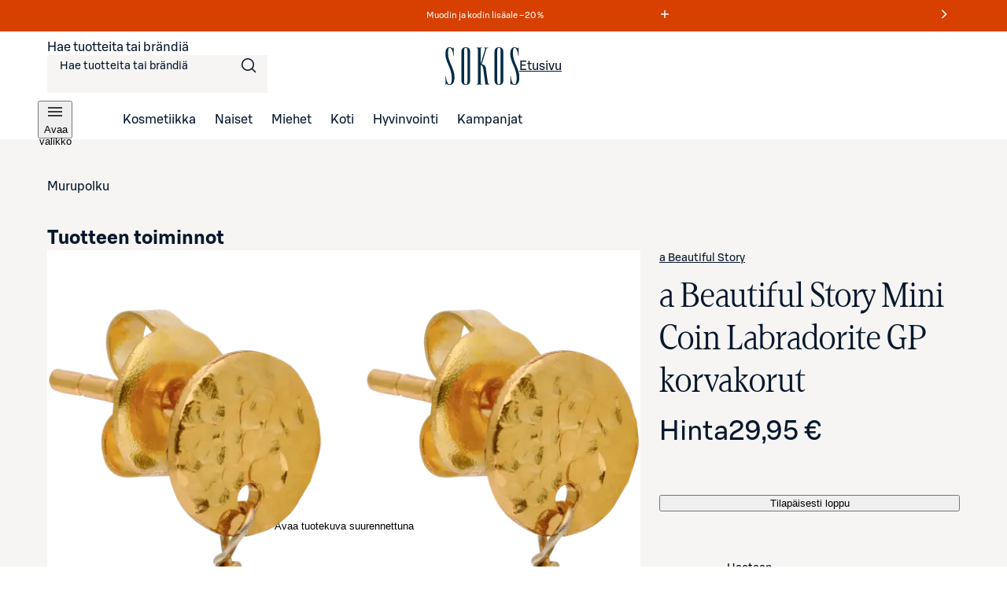

--- FILE ---
content_type: text/javascript;charset=UTF-8
request_url: https://www.sokos.fi/_next/static/chunks/webpack-260e4b8a6fde2f01.js
body_size: 4307
content:
try{let e="undefined"!=typeof window?window:"undefined"!=typeof global?global:"undefined"!=typeof globalThis?globalThis:"undefined"!=typeof self?self:{},t=(new e.Error).stack;t&&(e._sentryDebugIds=e._sentryDebugIds||{},e._sentryDebugIds[t]="26500f85-5f55-4e1e-a855-fa3c1345f9ce",e._sentryDebugIdIdentifier="sentry-dbid-26500f85-5f55-4e1e-a855-fa3c1345f9ce")}catch(e){}(()=>{"use strict";var e={},t={};function a(c){var d=t[c];if(void 0!==d)return d.exports;var f=t[c]={id:c,loaded:!1,exports:{}},r=!0;try{e[c].call(f.exports,f,f.exports,a),r=!1}finally{r&&delete t[c]}return f.loaded=!0,f.exports}a.m=e,a.amdO={},(()=>{var e=[];a.O=(t,c,d,f)=>{if(c){f=f||0;for(var r=e.length;r>0&&e[r-1][2]>f;r--)e[r]=e[r-1];e[r]=[c,d,f];return}for(var n=1/0,r=0;r<e.length;r++){for(var[c,d,f]=e[r],b=!0,o=0;o<c.length;o++)(!1&f||n>=f)&&Object.keys(a.O).every(e=>a.O[e](c[o]))?c.splice(o--,1):(b=!1,f<n&&(n=f));if(b){e.splice(r--,1);var i=d();void 0!==i&&(t=i)}}return t}})(),a.n=e=>{var t=e&&e.__esModule?()=>e.default:()=>e;return a.d(t,{a:t}),t},(()=>{var e,t=Object.getPrototypeOf?e=>Object.getPrototypeOf(e):e=>e.__proto__;a.t=function(c,d){if(1&d&&(c=this(c)),8&d||"object"==typeof c&&c&&(4&d&&c.__esModule||16&d&&"function"==typeof c.then))return c;var f=Object.create(null);a.r(f);var r={};e=e||[null,t({}),t([]),t(t)];for(var n=2&d&&c;"object"==typeof n&&!~e.indexOf(n);n=t(n))Object.getOwnPropertyNames(n).forEach(e=>r[e]=()=>c[e]);return r.default=()=>c,a.d(f,r),f}})(),a.d=(e,t)=>{for(var c in t)a.o(t,c)&&!a.o(e,c)&&Object.defineProperty(e,c,{enumerable:!0,get:t[c]})},a.f={},a.e=e=>Promise.all(Object.keys(a.f).reduce((t,c)=>(a.f[c](e,t),t),[])),a.u=e=>2421===e?"static/chunks/4286a96f-3f3b8eeb4730468f.js":3035===e?"static/chunks/3035-006c13de839e398d.js":853===e?"static/chunks/853-019a9a547db36612.js":2786===e?"static/chunks/2786-a519bb031605c3d9.js":4280===e?"static/chunks/4280-0c24e583b1792296.js":7466===e?"static/chunks/7466-25052b642a18f5b2.js":5450===e?"static/chunks/5450-de73b504ecf7b896.js":6067===e?"static/chunks/6067-e3cb72bc1c8f33ed.js":5011===e?"static/chunks/5011-404f7eefa449d59a.js":6662===e?"static/chunks/6662-bd1edac4eab5aaed.js":3451===e?"static/chunks/3451-f09359412ae0912a.js":"static/chunks/"+e+"."+({94:"2309c85d4aca5f40",412:"795df3e7875f8662",489:"88f6a7cc709a1200",832:"6f27957f84debfae",942:"71460f2488c938ab",1128:"4b9903b439cd6be0",1322:"29620c5cc1c3716a",1413:"7d88919b69254725",1438:"c4f6f12f7d8bc03f",1631:"a4332a28475afcf3",1650:"7fc72a1c45b2b679",2041:"e670eafbeb0746cc",2088:"6c33353826708628",2303:"2ac838963bceb52d",2348:"2e46b9cfdcbc2ddf",2641:"d0c2277dd9699942",2787:"89a7f90e18fff669",3150:"b383e8d73c873b68",3211:"1e318134d0b7914a",3250:"7e5067fec9d40df3",3310:"e8d19da09bdb65d1",3346:"f9587d1806537146",3407:"a128bf81b578924a",3427:"835cbdf7c4af7373",3430:"4fcf0996962e27a5",3613:"53cc2c7a653b942b",3880:"458ea7cda4222ff4",3996:"99db45c178db4947",4242:"4151d86e5f1c1518",4683:"e30adbec9fc4dd34",4821:"625ccf045ad77b37",4858:"968f3fb419403290",4927:"15d61738bfa7995c",4947:"8b461b14ff6b9d2f",5035:"aab9416cfb0abe69",5044:"759b585d23ab6deb",5116:"96d921ac34252d9f",5146:"331293460e5cfdfb",5229:"2bd8172fdf411a97",5517:"4623822662cc946e",5703:"b8a044d765adb57b",5906:"c93c192e67535ef7",5912:"77b11108644f1346",5960:"3da132f656e32141",5994:"ae7dddc439cb150f",6003:"66d8853057b24cda",6126:"dec379f7a08d73af",6267:"5cc2bc932d01195b",6298:"41b9e3e74a6b7c4b",6387:"2a99493d22ed7b8b",6418:"d59078eb1be4ea61",6482:"ba0fccf6029a463c",6510:"a2da2b4b6ad73215",6573:"9fd1457086167fd1",6698:"5356c58dfbc79d88",6714:"acfd2da5bc15f1a9",6761:"38444076fbf30a19",7098:"071931fc6e490446",7129:"230cd162cf54b035",7247:"561aa1595a93ace9",7532:"b312078fb1776c57",7613:"a98b6122f97c2468",7751:"781fa8e07fc68308",7869:"606686881c0d8749",8213:"3309315a0a3fb624",8246:"5d74c6bb8d297e82",8444:"da13670828431414",8596:"2074437e1a1793fc",8652:"63dcdee0bcd0dc37",8905:"1185956ae30cc359",8923:"47aa29461882d1c2",9135:"4c6de068bcee2fc4",9206:"730c9a12a0f1865f",9226:"99931d983c96dacc",9495:"b4163579e2045461",9884:"67cd20a823b80c00"})[e]+".js",a.miniCssF=e=>"static/css/"+({486:"10553aa8402a4e42",990:"730779516972dab5",1391:"c13d9c9ccd104cb1",1599:"0a7b7a79fd8bd5ec",2347:"ea01470cb6198127",2657:"8b1b2010bbc1e925",2841:"7cb46ba7614d02cf",3101:"731ea41120e8e6ea",3155:"895689f8bdc018dc",3339:"cbb19668ed280cfd",3600:"2e000837fbb85470",3958:"9a4887cd8faeeff5",4326:"6e02b972dd7c4770",4726:"8108c3e60af91254",4743:"f6a589051467c423",4909:"17414134d7a51aec",5296:"98ded8d8378eb73c",5798:"c8b23c780e700fff",5877:"0a6291dc1784aa8f",6622:"06a375608bffc6fa",6803:"adb8c12eba0d84ec",7304:"48fca2642575dde1",7587:"47bbbc55beb03761",8194:"f4f3247d8a17e237",8907:"b376d4ab26c8d7cd",9322:"ba7ccac516cb28aa",9354:"9baf11696b8a11d2",9755:"b5e9be133f11d7a5"})[e]+".css",a.g=function(){if("object"==typeof globalThis)return globalThis;try{return this||Function("return this")()}catch(e){if("object"==typeof window)return window}}(),a.o=(e,t)=>Object.prototype.hasOwnProperty.call(e,t),(()=>{var e={},t="_N_E:";a.l=(c,d,f,r)=>{if(e[c])return void e[c].push(d);if(void 0!==f)for(var n,b,o=document.getElementsByTagName("script"),i=0;i<o.length;i++){var s=o[i];if(s.getAttribute("src")==c||s.getAttribute("data-webpack")==t+f){n=s;break}}n||(b=!0,(n=document.createElement("script")).charset="utf-8",n.timeout=120,a.nc&&n.setAttribute("nonce",a.nc),n.setAttribute("data-webpack",t+f),n.src=a.tu(c)),e[c]=[d];var l=(t,a)=>{n.onerror=n.onload=null,clearTimeout(u);var d=e[c];if(delete e[c],n.parentNode&&n.parentNode.removeChild(n),d&&d.forEach(e=>e(a)),t)return t(a)},u=setTimeout(l.bind(null,void 0,{type:"timeout",target:n}),12e4);n.onerror=l.bind(null,n.onerror),n.onload=l.bind(null,n.onload),b&&document.head.appendChild(n)}})(),a.r=e=>{"undefined"!=typeof Symbol&&Symbol.toStringTag&&Object.defineProperty(e,Symbol.toStringTag,{value:"Module"}),Object.defineProperty(e,"__esModule",{value:!0})},a.nmd=e=>(e.paths=[],e.children||(e.children=[]),e),(()=>{var e;a.tt=()=>(void 0===e&&(e={createScriptURL:e=>e},"undefined"!=typeof trustedTypes&&trustedTypes.createPolicy&&(e=trustedTypes.createPolicy("nextjs#bundler",e))),e)})(),a.tu=e=>a.tt().createScriptURL(e),a.p="/_next/",(()=>{var e=(e,t,a,c)=>{var d=document.createElement("link");return d.rel="stylesheet",d.type="text/css",d.onerror=d.onload=f=>{if(d.onerror=d.onload=null,"load"===f.type)a();else{var r=f&&("load"===f.type?"missing":f.type),n=f&&f.target&&f.target.href||t,b=Error("Loading CSS chunk "+e+" failed.\n("+n+")");b.code="CSS_CHUNK_LOAD_FAILED",b.type=r,b.request=n,d.parentNode.removeChild(d),c(b)}},d.href=t,!function(e){if("function"==typeof _N_E_STYLE_LOAD){let{href:t,onload:a,onerror:c}=e;_N_E_STYLE_LOAD(0===t.indexOf(window.location.origin)?new URL(t).pathname:t).then(()=>null==a?void 0:a.call(e,{type:"load"}),()=>null==c?void 0:c.call(e,{}))}else document.head.appendChild(e)}(d),d},t=(e,t)=>{for(var a=document.getElementsByTagName("link"),c=0;c<a.length;c++){var d=a[c],f=d.getAttribute("data-href")||d.getAttribute("href");if("stylesheet"===d.rel&&(f===e||f===t))return d}for(var r=document.getElementsByTagName("style"),c=0;c<r.length;c++){var d=r[c],f=d.getAttribute("data-href");if(f===e||f===t)return d}},c=c=>new Promise((d,f)=>{var r=a.miniCssF(c),n=a.p+r;if(t(r,n))return d();e(c,n,d,f)}),d={8068:0};a.f.miniCss=(e,t)=>{d[e]?t.push(d[e]):0!==d[e]&&({486:1,990:1,1391:1,1599:1,2347:1,2657:1,2841:1,3101:1,3155:1,3339:1,3600:1,3958:1,4326:1,4726:1,4743:1,4909:1,5296:1,5798:1,5877:1,6622:1,6803:1,7304:1,7587:1,8194:1,8907:1,9322:1,9354:1,9755:1})[e]&&t.push(d[e]=c(e).then(()=>{d[e]=0},t=>{throw delete d[e],t}))}})(),(()=>{var e={8068:0,3155:0,9322:0,5296:0,4909:0,4743:0,9198:0,1791:0,990:0,1391:0,6688:0,4339:0,767:0,3522:0,1260:0};a.f.j=(t,c)=>{var d=a.o(e,t)?e[t]:void 0;if(0!==d)if(d)c.push(d[2]);else if(/^(1([37]91|260|599)|2(347|657|841)|3(101|155|339|522|600|958)|4((32|72|8)6|339|743|909)|5(296|798|877)|6(622|688|803)|7(304|587|67)|8(068|194|907)|9(198|322|354|755|90))$/.test(t))e[t]=0;else{var f=new Promise((a,c)=>d=e[t]=[a,c]);c.push(d[2]=f);var r=a.p+a.u(t),n=Error();a.l(r,c=>{if(a.o(e,t)&&(0!==(d=e[t])&&(e[t]=void 0),d)){var f=c&&("load"===c.type?"missing":c.type),r=c&&c.target&&c.target.src;n.message="Loading chunk "+t+" failed.\n("+f+": "+r+")",n.name="ChunkLoadError",n.type=f,n.request=r,d[1](n)}},"chunk-"+t,t)}},a.O.j=t=>0===e[t];var t=(t,c)=>{var d,f,[r,n,b]=c,o=0;if(r.some(t=>0!==e[t])){for(d in n)a.o(n,d)&&(a.m[d]=n[d]);if(b)var i=b(a)}for(t&&t(c);o<r.length;o++)f=r[o],a.o(e,f)&&e[f]&&e[f][0](),e[f]=0;return a.O(i)},c=self.webpackChunk_N_E=self.webpackChunk_N_E||[];c.forEach(t.bind(null,0)),c.push=t.bind(null,c.push.bind(c))})()})();